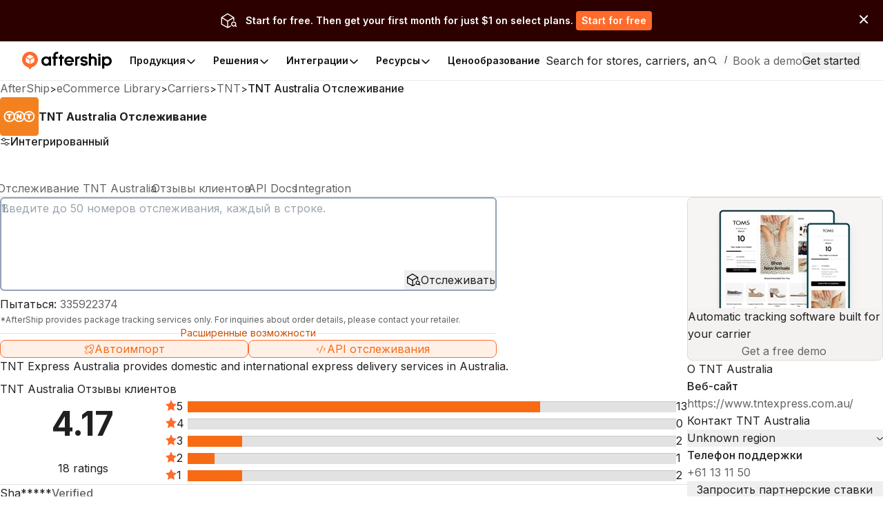

--- FILE ---
content_type: image/svg+xml
request_url: https://assets.aftership.com/couriers/svg/tnt.svg
body_size: 484
content:
<?xml version="1.0" encoding="utf-8"?><!--Generator: Adobe Illustrator 18.1.1, SVG Export Plug-In . SVG Version: 6.00 Build 0)--><svg xmlns="http://www.w3.org/2000/svg" xmlns:xlink="http://www.w3.org/1999/xlink" id="Vector" width="512px" height="512px" x="0px" y="0px" enable-background="new 0 0 512 512" version="1.1" viewBox="0 0 512 512" xml:space="preserve"><path fill="#F48120" d="M512,472c0,22.1-17.9,40-40,40H40c-22.1,0-40-17.9-40-40V40C0,17.9,17.9,0,40,0h432c22.1,0,40,17.9,40,40
	V472z"/><path fill="#FFFFFF" fill-rule="evenodd" d="M385.3,181.6h-0.2c-27.9,0-52.3,15.9-65,38.8
	c-12.5-22.9-36.9-38.8-65-38.8h-1.8c-27.4,0.7-51.2,16.3-63.4,38.8c-12.5-22.9-37.2-38.8-65.3-38.8c-40.8,0.2-74.1,33.3-74.1,74.1
	c0,41,33.3,74.1,74.1,74.3c28.1,0,52.8-15.9,65.3-39c12.2,22.7,36,38.3,63.4,39h1.8c28.1,0,52.6-15.9,65-39c12.7,23.1,37.2,39,65,39
	h0.2c40.8,0,74.1-33.3,74.1-74.3C459.4,215,426.1,181.6,385.3,181.6z M180.9,258c-1.4,29.9-26.1,54.2-56.4,54.2
	c-31-0.2-56.2-25.4-56.2-56.4c0-30.8,25.2-56,56.2-56.2c30.4,0,55.1,24.3,56.4,54.2c-0.2,0.7-0.2,1.4-0.2,2
	C180.7,256.7,180.7,257.3,180.9,258z M311.2,258c-1.1,29.9-26.1,54.2-56.2,54.2h-1.8c-29.5-1.1-53.3-24.7-54.4-54.2v-4.3
	c1.1-29.5,24.9-53,54.4-54.2h1.8c30.1,0,55.1,24.3,56.2,54.2V258z M385.3,312.2h-0.2c-30.1-0.2-54.8-24.2-56-54.2v-4.3
	c1.1-29.9,25.8-53.9,56-54.2h0.2c31.1,0,56.2,25.4,56.2,56.2C441.5,286.8,416.4,312.2,385.3,312.2z" clip-rule="evenodd"/><polygon fill="#FFFFFF" fill-rule="evenodd" points="351.3,240.1 372.9,240.1 372.9,290 396.4,290 396.4,240.1 
	418.9,240.1 418.9,221.8 351.3,221.8 351.3,240.1 " clip-rule="evenodd"/><polygon fill="#FFFFFF" fill-rule="evenodd" points="264.3,253.7 253.2,238.5 240.7,221.8 220.8,221.8 
	220.8,290 240.7,290 240.7,258.5 253.2,275 264.3,290 285.4,290 285.4,221.8 264.3,221.8 264.3,253.7 " clip-rule="evenodd"/><polygon fill="#FFFFFF" fill-rule="evenodd" points="90.7,240.1 112,240.1 112,290 135.6,290 135.6,240.1 
	158.3,240.1 158.3,221.8 90.7,221.8 90.7,240.1 " clip-rule="evenodd"/></svg>

--- FILE ---
content_type: application/javascript; charset=utf-8
request_url: https://websites.am-static.com/ecommerce/_next/static/chunks/app/layout-e8e4aa5d2e8e4c10.js
body_size: 3255
content:
(self.webpackChunk_N_E=self.webpackChunk_N_E||[]).push([[7177],{416:(e,t,n)=>{Promise.resolve().then(n.bind(n,78605)),Promise.resolve().then(n.t.bind(n,74547,23)),Promise.resolve().then(n.t.bind(n,68421,23)),Promise.resolve().then(n.t.bind(n,56367,23)),Promise.resolve().then(n.t.bind(n,36564,23)),Promise.resolve().then(n.t.bind(n,41403,23))},2147:(e,t,n)=>{"use strict";function r(e,t){if(null==e)return{};var n,r,o=function(e,t){if(null==e)return{};var n,r,o={},a=Object.keys(e);for(r=0;r<a.length;r++)n=a[r],t.indexOf(n)>=0||(o[n]=e[n]);return o}(e,t);if(Object.getOwnPropertySymbols){var a=Object.getOwnPropertySymbols(e);for(r=0;r<a.length;r++)n=a[r],!(t.indexOf(n)>=0)&&Object.prototype.propertyIsEnumerable.call(e,n)&&(o[n]=e[n])}return o}n.r(t),n.d(t,{_:()=>r})},11706:(e,t,n)=>{"use strict";n.d(t,{Cu:()=>o,KV:()=>r,fU:()=>a});let r=!0;["production","staging"].includes("production");let o=!1,a=!1},25891:(e,t,n)=>{"use strict";n.r(t);var r=n(25579),o={};for(let e in r)"default"!==e&&(o[e]=()=>r[e]);n.d(t,o)},36564:e=>{e.exports={style:{fontFamily:"'GeistMono', ui-monospace, SFMono-Regular, Roboto Mono, Menlo, Monaco, Liberation Mono, DejaVu Sans Mono, Courier New, monospace"},className:"_7X9vwn",variable:"V1mY0P"}},41403:e=>{e.exports={style:{fontFamily:"'Inter', 'Inter Fallback'",fontStyle:"normal"},className:"LZEhBt",variable:"_3Ys1N9"}},56367:(e,t,n)=>{"use strict";Object.defineProperty(t,"__esModule",{value:!0});let r=n(73097),o=n(66019),a=n(2147);Object.defineProperty(t,"__esModule",{value:!0}),!function(e,t){for(var n in t)Object.defineProperty(e,n,{enumerable:!0,get:t[n]})}(t,{default:function(){return y},handleClientScriptLoad:function(){return h},initScriptLoader:function(){return b}});let i=n(66114),l=n(52819),s=n(73302),u=i._(n(40931)),c=l._(n(86038)),d=n(73122),f=n(18990),p=n(72674),_=new Map,m=new Set,w=e=>{let{src:t,id:n,onLoad:r=()=>{},onReady:o=null,dangerouslySetInnerHTML:a,children:i="",strategy:l="afterInteractive",onError:s,stylesheets:c}=e,d=n||t;if(d&&m.has(d))return;if(_.has(t)){m.add(d),_.get(t).then(r,s);return}let p=()=>{o&&o(),m.add(d)},w=document.createElement("script"),h=new Promise((e,t)=>{w.addEventListener("load",function(t){e(),r&&r.call(this,t),p()}),w.addEventListener("error",function(e){t(e)})}).catch(function(e){s&&s(e)});a?(w.innerHTML=a.__html||"",p()):i?(w.textContent="string"==typeof i?i:Array.isArray(i)?i.join(""):"",p()):t&&(w.src=t,_.set(t,h)),(0,f.setAttributesFromProps)(w,e),"worker"===l&&w.setAttribute("type","text/partytown"),w.setAttribute("data-nscript",l),c&&(e=>{if(u.default.preinit)return e.forEach(e=>{u.default.preinit(e,{as:"style"})});{let t=document.head;e.forEach(e=>{let n=document.createElement("link");n.type="text/css",n.rel="stylesheet",n.href=e,t.appendChild(n)})}})(c),document.body.appendChild(w)};function h(e){let{strategy:t="afterInteractive"}=e;"lazyOnload"===t?window.addEventListener("load",()=>{(0,p.requestIdleCallback)(()=>w(e))}):w(e)}function b(e){e.forEach(h),[...document.querySelectorAll('[data-nscript="beforeInteractive"]'),...document.querySelectorAll('[data-nscript="beforePageRender"]')].forEach(e=>{let t=e.id||e.getAttribute("src");m.add(t)})}function g(e){let{id:t,src:n="",onLoad:i=()=>{},onReady:l=null,strategy:f="afterInteractive",onError:_,stylesheets:h}=e,b=a._(e,["id","src","onLoad","onReady","strategy","onError","stylesheets"]),{updateScripts:g,scripts:y,getIsSsr:v,appDir:O,nonce:I}=(0,c.useContext)(d.HeadManagerContext);I=b.nonce||I;let P=(0,c.useRef)(!1);(0,c.useEffect)(()=>{let e=t||n;P.current||(l&&e&&m.has(e)&&l(),P.current=!0)},[l,t,n]);let C=(0,c.useRef)(!1);if((0,c.useEffect)(()=>{if(!C.current){if("afterInteractive"===f)w(e);else"lazyOnload"===f&&("complete"===document.readyState?(0,p.requestIdleCallback)(()=>w(e)):window.addEventListener("load",()=>{(0,p.requestIdleCallback)(()=>w(e))}));C.current=!0}},[e,f]),("beforeInteractive"===f||"worker"===f)&&(g?(y[f]=(y[f]||[]).concat([o._(r._({id:t,src:n,onLoad:i,onReady:l,onError:_},b),{nonce:I})]),g(y)):v&&v()?m.add(t||n):v&&!v()&&w(o._(r._({},e),{nonce:I}))),O){if(h&&h.forEach(e=>{u.default.preinit(e,{as:"style"})}),"beforeInteractive"===f)if(!n)return b.dangerouslySetInnerHTML&&(b.children=b.dangerouslySetInnerHTML.__html,delete b.dangerouslySetInnerHTML),(0,s.jsx)("script",{nonce:I,dangerouslySetInnerHTML:{__html:"(self.__next_s=self.__next_s||[]).push("+JSON.stringify([0,o._(r._({},b),{id:t})])+")"}});else return u.default.preload(n,b.integrity?{as:"script",integrity:b.integrity,nonce:I,crossOrigin:b.crossOrigin}:{as:"script",nonce:I,crossOrigin:b.crossOrigin}),(0,s.jsx)("script",{nonce:I,dangerouslySetInnerHTML:{__html:"(self.__next_s=self.__next_s||[]).push("+JSON.stringify([n,o._(r._({},b),{id:t})])+")"}});"afterInteractive"===f&&n&&u.default.preload(n,b.integrity?{as:"script",integrity:b.integrity,nonce:I,crossOrigin:b.crossOrigin}:{as:"script",nonce:I,crossOrigin:b.crossOrigin})}return null}Object.defineProperty(g,"__nextScript",{value:!0});let y=g;("function"==typeof t.default||"object"==typeof t.default&&null!==t.default)&&void 0===t.default.__esModule&&(Object.defineProperty(t.default,"__esModule",{value:!0}),Object.assign(t.default,t),e.exports=t.default)},68421:()=>{},72674:(e,t)=>{"use strict";Object.defineProperty(t,"__esModule",{value:!0}),!function(e,t){for(var n in t)Object.defineProperty(e,n,{enumerable:!0,get:t[n]})}(t,{cancelIdleCallback:function(){return r},requestIdleCallback:function(){return n}});let n="undefined"!=typeof self&&self.requestIdleCallback&&self.requestIdleCallback.bind(window)||function(e){let t=Date.now();return self.setTimeout(function(){e({didTimeout:!1,timeRemaining:function(){return Math.max(0,50-(Date.now()-t))}})},1)},r="undefined"!=typeof self&&self.cancelIdleCallback&&self.cancelIdleCallback.bind(window)||function(e){return clearTimeout(e)};("function"==typeof t.default||"object"==typeof t.default&&null!==t.default)&&void 0===t.default.__esModule&&(Object.defineProperty(t.default,"__esModule",{value:!0}),Object.assign(t.default,t),e.exports=t.default)},74547:()=>{},78605:(e,t,n)=>{"use strict";let r,o;n.d(t,{default:()=>m,initGtmData:()=>_,Q:()=>f});var a=n(73097),i=n(73302),l=n(86038),s=n(25891),u=n(66019),c=n(94311),d=n(11706);let f=new Promise(e=>{r=e}),p=new Promise(e=>{o=e}),_=()=>{o({pushGtmEvent:function(){for(var e=arguments.length,t=Array(e),n=0;n<e;n++)t[n]=arguments[n];let r=window.dataLayer;null==r||r.push(...t)}})},m=e=>{let{featureFlags:t}=e,o=(0,s.usePathname)(),[_,m]=(0,l.useState)(!1);return((0,l.useEffect)(()=>{window.promiseLoadDatacat=f,window.promiseLoadGtm=p,window.pushWwwEvent={formSubmitSuccess(e,t,n){var r,o;let i=(0,a._)({form_id:e,response_code:201,response_message:"Created",form_identify_id:t},n);null==(r=window.promiseLoadDatacat)||r.then(e=>{e.datacat("event","submit",i)}),null==(o=window.promiseLoadGtm)||o.then(e=>{let{pushGtmEvent:t}=e;t((0,a._)({event:"submit"},i))})},formSubmitFailed(e,t,n){var r,o;let i=(0,a._)({form_id:e,response_code:422,response_message:t},n);null==(r=window.promiseLoadDatacat)||r.then(e=>{e.datacat("event","submit",i)}),null==(o=window.promiseLoadGtm)||o.then(e=>{let{pushGtmEvent:t}=e;t((0,a._)({event:"submit"},i))})},addConversion(e){var t;null==(t=window.promiseLoadDatacat)||t.then(t=>{t.datacat("event","conversion",{send_to:e})})}},(()=>{try{let e=function(){let e=new URLSearchParams(window.location.search),t=t=>e.get(t)||"";return["utm_source","utm_medium","utm_campaign","utm_content","utm_term"].reduce((e,n)=>t(n)?(0,u._)((0,a._)({},e),{[n]:t(n)}):e,{})}();e&&Object.keys(e).length>0&&(e.utm_created_at=String(Date.now()),localStorage.setItem(c.G8.utm,JSON.stringify(e)))}catch(e){if(!d.KV)throw e}})(),!function(e){if("function"==typeof window.requestIdleCallback)return window.requestIdleCallback(e);let t=Date.now();window.setTimeout(()=>{e({didTimeout:!1,timeRemaining:()=>Math.max(0,50-(Date.now()-t))})},1)}(async()=>{let{consentSDKTaskPush:e,initConsentSDK:o}=await n.e(8520).then(n.bind(n,88520));await o({hasAuth:!1,isProduction:!0,allowMultiLanguage:!1,autoBlock:!1}),n.e(1866).then(n.bind(n,41866)).then(e=>{let n=function(e){let t=(e=>{let t=document.cookie.match(RegExp("(^| )"+e+"=([^;]+)"));return t?t[2]:null})("www_ab_test_distinct_id");return t&&e?{distinctID:t,featureFlags:e}:null}(t);e.init((0,a._)({orgId:"",role:"",accountId:"",env:"production",productCode:"aftership",gtagId:"G-1TKVZPN4QH",disableGADefaultPageView:!1},n&&{posthogParams:{bootstrap:n}})),r(e)}),e({task:()=>{(e=>{var t;null==(t=window.promiseLoadDatacat)||t.then(()=>{var e,t;null==(e=(t=window).datacat)||e.call(t,"event","conversion",{send_to:"AW-947712838/563-CM-6p_YCEMbm88MD"})}),e(!0)})(m)}})})},[]),(0,l.useEffect)(()=>{var e;(e=>{var t;null==(t=window.promiseLoadDatacat)||t.then(t=>{t.gaPageEnter({title:document.title,enter_time:Date.now(),page_url:e}),t.capture("$pageview")})})(o),null==(e=window.promiseLoadGtm)||e.then(e=>{let{pushGtmEvent:t}=e;t({event:"page_view",page:o,title:document.title,product:location.hostname,content_group:[/^(\/[a-zA-Z]{2}(-[a-zA-Z]{2,4})?)?(\/?carriers.*)$/,/^(\/brands\/[^/]+\.[^/]+)$/].some(e=>e.test(o))?"toC":"toB"})})},[o]),_)?(0,i.jsx)(i.Fragment,{}):null}},94311:(e,t,n)=>{"use strict";n.d(t,{G8:()=>o,fW:()=>r});var r=function(e){return e.login_account="login_account",e.ph_feature_flags_v2="ph_feature_flags_v2",e.has_show_trustpilot_modal="has_show_trustpilot_modal",e}({}),o=function(e){return e.form_field_country="as-as-field-country",e.utm="utm",e.trustpilot_analysis_popup_count="trustpilot_analysis_popup_count",e.top_bar_banner_closed="top_bar_banner_closed",e.product_demo_push_popup="product_demo_push_popup",e.trustpilot_report_push_popup="trustpilot_report_push_popup",e.contact_profile="contact_profile",e}({})}},e=>{e.O(0,[1496,2962,9739,3006,7864,7358],()=>e(e.s=416)),_N_E=e.O()}]);

--- FILE ---
content_type: image/svg+xml
request_url: https://a.storyblok.com/f/79434/24x24/518e924379/tiktok-shop.svg
body_size: 1789
content:
<svg width="24" height="24" viewBox="0 0 24 24" fill="none" xmlns="http://www.w3.org/2000/svg">
<path d="M0 4C0 1.79086 1.79086 0 4 0H20C22.2091 0 24 1.79086 24 4V20C24 22.2091 22.2091 24 20 24H4C1.79086 24 0 22.2091 0 20V4Z" fill="black"/>
<path d="M11.5225 3C13.497 3.00008 15.0985 4.60069 15.0987 6.5752H15.5996C17.0102 6.5752 18.202 7.62342 18.3819 9.02246L19.3096 16.2393C19.6546 18.9223 17.5645 21.2986 14.8594 21.2988H8.37309C5.69315 21.2988 3.61078 18.9644 3.91508 16.3018L4.74223 9.06152C4.90408 7.64526 6.10291 6.57538 7.52836 6.5752H7.9473C7.94752 4.60077 9.54807 3.00021 11.5225 3ZM11.5225 4.89258C10.5486 4.89276 9.74757 5.62913 9.64262 6.5752H13.4034C13.2983 5.62905 12.4965 4.89265 11.5225 4.89258Z" fill="white"/>
<path d="M10.6411 13.0753V12.6887C10.5183 12.6703 10.3945 12.6607 10.2705 12.6599C9.68697 12.6593 9.11848 12.8547 8.64777 13.2175C8.17705 13.5803 7.82867 14.0917 7.65331 14.6772C7.47796 15.2628 7.48478 15.8919 7.67279 16.4731C7.8608 17.0542 8.22019 17.5571 8.69865 17.9086L8.66068 17.8654C8.21656 17.3366 7.97373 16.6538 7.97879 15.9481C7.97664 15.1986 8.25423 14.4782 8.75183 13.9418C9.24944 13.4055 9.92729 13.096 10.6395 13.0801L10.6411 13.0753Z" fill="#FF6B2B"/>
<path d="M15.0878 11.8662V11.4924C14.687 11.4927 14.2949 11.37 13.9594 11.1393C14.2516 11.503 14.6472 11.7585 15.0878 11.8678V11.8662ZM10.7064 17.2715C11.0322 17.2689 11.3446 17.1349 11.5791 16.8971C11.8137 16.6592 11.9525 16.3357 11.9669 15.9933V9.72204H13.0482V9.70766C13.025 9.57646 13.0133 9.44328 13.0133 9.30981H11.5234V15.5922C11.5162 15.8148 11.4553 16.0317 11.3466 16.2228C11.2379 16.4138 11.0848 16.5727 10.9017 16.6844C10.7187 16.7962 10.5116 16.8573 10.3 16.8619C10.0884 16.8664 9.87917 16.8144 9.69189 16.7107C9.80699 16.882 9.95911 17.0222 10.1357 17.1197C10.3124 17.2172 10.5085 17.2692 10.7079 17.2715H10.7064Z" fill="#25F4EE"/>
<path d="M10.269 14.2148C9.98699 14.2138 9.71289 14.3126 9.49079 14.4953C9.26868 14.678 9.11148 14.9341 9.0445 15.2223C8.97752 15.5104 9.00465 15.8139 9.12152 16.0838C9.23839 16.3538 9.43821 16.5745 9.68881 16.7105C9.53294 16.488 9.44981 16.2184 9.45189 15.942C9.4506 15.7353 9.49582 15.5312 9.58386 15.3463C9.67189 15.1615 9.80025 15.0012 9.95844 14.8786C10.1166 14.756 10.3001 14.6745 10.494 14.6407C10.6879 14.607 10.8866 14.622 11.0739 14.6845V13.0868C10.9516 13.0685 10.8283 13.0589 10.7048 13.058H10.6304V14.2739C10.5144 14.236 10.3934 14.2176 10.272 14.2196L10.269 14.2148ZM13.9563 11.1391C13.622 10.7465 13.4399 10.2362 13.4461 9.70911H13.036C13.0897 10.0003 13.1988 10.277 13.3567 10.5228C13.5146 10.7685 13.718 10.9782 13.9548 11.1391H13.9563Z" fill="#FE2C55"/>
<path d="M15.0877 11.8427H15.0801V13.0506C14.3329 13.0566 13.604 12.8077 13.0025 12.3412V15.5527C13.0025 16.3154 12.7145 17.0469 12.2019 17.5863C11.6892 18.1256 10.9939 18.4286 10.2689 18.4286C9.70668 18.4376 9.15628 18.2586 8.69702 17.9173C8.94883 18.2135 9.25841 18.4491 9.60464 18.6079C9.95086 18.7667 10.3256 18.8451 10.7032 18.8377C11.4304 18.8368 12.1276 18.5325 12.6418 17.9916C13.1559 17.4506 13.4452 16.7171 13.446 15.9521V12.7566C14.0473 13.2189 14.7743 13.4649 15.519 13.458V11.8906C15.373 11.8904 15.2275 11.8744 15.0846 11.8427H15.0877Z" fill="#FE2C55"/>
<path d="M13.0146 15.552V12.3565C13.6158 12.819 14.3429 13.065 15.0876 13.0579V11.8404C14.6477 11.7445 14.2506 11.4972 13.9592 11.1374C13.7199 10.9803 13.515 10.7717 13.3579 10.5252C13.2008 10.2787 13.0952 9.99997 13.048 9.7074H11.9561V15.9898C11.9439 16.3302 11.807 16.6524 11.574 16.8889C11.3409 17.1254 11.03 17.2578 10.7062 17.2584C10.5065 17.2642 10.3087 17.2169 10.1311 17.1208C9.95353 17.0247 9.80185 16.883 9.69018 16.7088C9.4436 16.5714 9.24769 16.3513 9.1335 16.0834C9.01932 15.8156 8.99339 15.5152 9.05984 15.2301C9.12628 14.945 9.2813 14.6914 9.5003 14.5094C9.71931 14.3275 9.98977 14.2277 10.2688 14.2259C10.3945 14.2261 10.5195 14.2466 10.6394 14.2866V13.0579C10.1095 13.0673 9.59356 13.2385 9.15447 13.5508C8.71538 13.863 8.37203 14.3028 8.16621 14.8166C7.9604 15.3304 7.90099 15.8961 7.99522 16.4448C8.08944 16.9935 8.33325 17.5016 8.69695 17.9071C9.15545 18.2511 9.70571 18.4334 10.2688 18.428C10.996 18.4271 11.6931 18.1229 12.2073 17.5819C12.7215 17.0409 13.0108 16.3075 13.0116 15.5424L13.0146 15.552Z" fill="black"/>
</svg>


--- FILE ---
content_type: application/javascript; charset=utf-8
request_url: https://websites.am-static.com/ecommerce/_next/static/chunks/7394-28bab940a444aeb4.js
body_size: 10263
content:
"use strict";(self.webpackChunk_N_E=self.webpackChunk_N_E||[]).push([[7394],{77394:(e,t,n)=>{function s(e,t,n){if(!t.has(e))throw TypeError("attempted to get private field on non-instance");return n}function r(e,t){if(t.has(e))throw TypeError("Cannot initialize the same private elements twice on an object");t.add(e)}n.d(t,{xI:()=>em});var i=n(73097),l=n(66019);function o(){return{async:!1,breaks:!1,extensions:null,gfm:!0,hooks:null,pedantic:!1,renderer:null,silent:!1,tokenizer:null,walkTokens:null}}let a=o(),c=/[&<>"']/,h=RegExp(c.source,"g"),p=/[<>"']|&(?!(#\d{1,7}|#[Xx][a-fA-F0-9]{1,6}|\w+);)/,u=RegExp(p.source,"g"),k={"&":"&amp;","<":"&lt;",">":"&gt;",'"':"&quot;","'":"&#39;"},g=e=>k[e];function f(e,t){if(t){if(c.test(e))return e.replace(h,g)}else if(p.test(e))return e.replace(u,g);return e}let d=/&(#(?:\d+)|(?:#x[0-9A-Fa-f]+)|(?:\w+));?/ig,x=/(^|[^\[])\^/g;function b(e,t){let n="string"==typeof e?e:e.source;t=t||"";let s={replace:(e,t)=>{let r="string"==typeof t?t:t.source;return r=r.replace(x,"$1"),n=n.replace(e,r),s},getRegex:()=>new RegExp(n,t)};return s}function m(e){try{e=encodeURI(e).replace(/%25/g,"%")}catch(e){return null}return e}let w={exec:()=>null};function y(e,t){let n=e.replace(/\|/g,(e,t,n)=>{let s=!1,r=t;for(;--r>=0&&"\\"===n[r];)s=!s;return s?"|":" |"}).split(/ \|/),s=0;if(n[0].trim()||n.shift(),n.length>0&&!n[n.length-1].trim()&&n.pop(),t)if(n.length>t)n.splice(t);else for(;n.length<t;)n.push("");for(;s<n.length;s++)n[s]=n[s].trim().replace(/\\\|/g,"|");return n}function $(e,t,n){let s=e.length;if(0===s)return"";let r=0;for(;r<s;){let i=e.charAt(s-r-1);if(i!==t||n)if(i!==t&&n)r++;else break;else r++}return e.slice(0,s-r)}function z(e,t,n,s){let r=t.href,i=t.title?f(t.title):null,l=e[1].replace(/\\([\[\]])/g,"$1");if("!"!==e[0].charAt(0)){s.state.inLink=!0;let e={type:"link",raw:n,href:r,title:i,text:l,tokens:s.inlineTokens(l)};return s.state.inLink=!1,e}return{type:"image",raw:n,href:r,title:i,text:f(l)}}class _{space(e){let t=this.rules.block.newline.exec(e);if(t&&t[0].length>0)return{type:"space",raw:t[0]}}code(e){let t=this.rules.block.code.exec(e);if(t){let e=t[0].replace(/^ {1,4}/gm,"");return{type:"code",raw:t[0],codeBlockStyle:"indented",text:this.options.pedantic?e:$(e,"\n")}}}fences(e){let t=this.rules.block.fences.exec(e);if(t){let e=t[0],n=function(e,t){let n=e.match(/^(\s+)(?:```)/);if(null===n)return t;let s=n[1];return t.split("\n").map(e=>{let t=e.match(/^\s+/);if(null===t)return e;let[n]=t;return n.length>=s.length?e.slice(s.length):e}).join("\n")}(e,t[3]||"");return{type:"code",raw:e,lang:t[2]?t[2].trim().replace(this.rules.inline.anyPunctuation,"$1"):t[2],text:n}}}heading(e){let t=this.rules.block.heading.exec(e);if(t){let e=t[2].trim();if(/#$/.test(e)){let t=$(e,"#");this.options.pedantic?e=t.trim():(!t||/ $/.test(t))&&(e=t.trim())}return{type:"heading",raw:t[0],depth:t[1].length,text:e,tokens:this.lexer.inline(e)}}}hr(e){let t=this.rules.block.hr.exec(e);if(t)return{type:"hr",raw:t[0]}}blockquote(e){let t=this.rules.block.blockquote.exec(e);if(t){let e=t[0].replace(/\n {0,3}((?:=+|-+) *)(?=\n|$)/g,"\n    $1");e=$(e.replace(/^ *>[ \t]?/gm,""),"\n");let n=this.lexer.state.top;this.lexer.state.top=!0;let s=this.lexer.blockTokens(e);return this.lexer.state.top=n,{type:"blockquote",raw:t[0],tokens:s,text:e}}}list(e){let t=this.rules.block.list.exec(e);if(t){let n=t[1].trim(),s=n.length>1,r={type:"list",raw:"",ordered:s,start:s?+n.slice(0,-1):"",loose:!1,items:[]};n=s?"\\d{1,9}\\".concat(n.slice(-1)):"\\".concat(n),this.options.pedantic&&(n=s?n:"[*+-]");let i=new RegExp("^( {0,3}".concat(n,")((?:[	 ][^\\n]*)?(?:\\n|$))")),l="",o="",a=!1;for(;e;){let n,s=!1;if(!(t=i.exec(e))||this.rules.block.hr.test(e))break;l=t[0],e=e.substring(l.length);let c=t[2].split("\n",1)[0].replace(/^\t+/,e=>" ".repeat(3*e.length)),h=e.split("\n",1)[0],p=0;this.options.pedantic?(p=2,o=c.trimStart()):(p=(p=t[2].search(/[^ ]/))>4?1:p,o=c.slice(p),p+=t[1].length);let u=!1;if(!c&&/^ *$/.test(h)&&(l+=h+"\n",e=e.substring(h.length+1),s=!0),!s){let t=new RegExp("^ {0,".concat(Math.min(3,p-1),"}(?:[*+-]|\\d{1,9}[.)])((?:[ 	][^\\n]*)?(?:\\n|$))")),n=new RegExp("^ {0,".concat(Math.min(3,p-1),"}((?:- *){3,}|(?:_ *){3,}|(?:\\* *){3,})(?:\\n+|$)")),s=new RegExp("^ {0,".concat(Math.min(3,p-1),"}(?:```|~~~)")),r=new RegExp("^ {0,".concat(Math.min(3,p-1),"}#"));for(;e;){let i=e.split("\n",1)[0];if(h=i,this.options.pedantic&&(h=h.replace(/^ {1,4}(?=( {4})*[^ ])/g,"  ")),s.test(h)||r.test(h)||t.test(h)||n.test(e))break;if(h.search(/[^ ]/)>=p||!h.trim())o+="\n"+h.slice(p);else{if(u||c.search(/[^ ]/)>=4||s.test(c)||r.test(c)||n.test(c))break;o+="\n"+h}u||h.trim()||(u=!0),l+=i+"\n",e=e.substring(i.length+1),c=h.slice(p)}}!r.loose&&(a?r.loose=!0:/\n *\n *$/.test(l)&&(a=!0));let k=null;this.options.gfm&&(k=/^\[[ xX]\] /.exec(o))&&(n="[ ] "!==k[0],o=o.replace(/^\[[ xX]\] +/,"")),r.items.push({type:"list_item",raw:l,task:!!k,checked:n,loose:!1,text:o,tokens:[]}),r.raw+=l}r.items[r.items.length-1].raw=l.trimEnd(),r.items[r.items.length-1].text=o.trimEnd(),r.raw=r.raw.trimEnd();for(let e=0;e<r.items.length;e++)if(this.lexer.state.top=!1,r.items[e].tokens=this.lexer.blockTokens(r.items[e].text,[]),!r.loose){let t=r.items[e].tokens.filter(e=>"space"===e.type);r.loose=t.length>0&&t.some(e=>/\n.*\n/.test(e.raw))}if(r.loose)for(let e=0;e<r.items.length;e++)r.items[e].loose=!0;return r}}html(e){let t=this.rules.block.html.exec(e);if(t)return{type:"html",block:!0,raw:t[0],pre:"pre"===t[1]||"script"===t[1]||"style"===t[1],text:t[0]}}def(e){let t=this.rules.block.def.exec(e);if(t){let e=t[1].toLowerCase().replace(/\s+/g," "),n=t[2]?t[2].replace(/^<(.*)>$/,"$1").replace(this.rules.inline.anyPunctuation,"$1"):"",s=t[3]?t[3].substring(1,t[3].length-1).replace(this.rules.inline.anyPunctuation,"$1"):t[3];return{type:"def",tag:e,raw:t[0],href:n,title:s}}}table(e){let t=this.rules.block.table.exec(e);if(!t||!/[:|]/.test(t[2]))return;let n=y(t[1]),s=t[2].replace(/^\||\| *$/g,"").split("|"),r=t[3]&&t[3].trim()?t[3].replace(/\n[ \t]*$/,"").split("\n"):[],i={type:"table",raw:t[0],header:[],align:[],rows:[]};if(n.length===s.length){for(let e of s)/^ *-+: *$/.test(e)?i.align.push("right"):/^ *:-+: *$/.test(e)?i.align.push("center"):/^ *:-+ *$/.test(e)?i.align.push("left"):i.align.push(null);for(let e of n)i.header.push({text:e,tokens:this.lexer.inline(e)});for(let e of r)i.rows.push(y(e,i.header.length).map(e=>({text:e,tokens:this.lexer.inline(e)})));return i}}lheading(e){let t=this.rules.block.lheading.exec(e);if(t)return{type:"heading",raw:t[0],depth:"="===t[2].charAt(0)?1:2,text:t[1],tokens:this.lexer.inline(t[1])}}paragraph(e){let t=this.rules.block.paragraph.exec(e);if(t){let e="\n"===t[1].charAt(t[1].length-1)?t[1].slice(0,-1):t[1];return{type:"paragraph",raw:t[0],text:e,tokens:this.lexer.inline(e)}}}text(e){let t=this.rules.block.text.exec(e);if(t)return{type:"text",raw:t[0],text:t[0],tokens:this.lexer.inline(t[0])}}escape(e){let t=this.rules.inline.escape.exec(e);if(t)return{type:"escape",raw:t[0],text:f(t[1])}}tag(e){let t=this.rules.inline.tag.exec(e);if(t)return!this.lexer.state.inLink&&/^<a /i.test(t[0])?this.lexer.state.inLink=!0:this.lexer.state.inLink&&/^<\/a>/i.test(t[0])&&(this.lexer.state.inLink=!1),!this.lexer.state.inRawBlock&&/^<(pre|code|kbd|script)(\s|>)/i.test(t[0])?this.lexer.state.inRawBlock=!0:this.lexer.state.inRawBlock&&/^<\/(pre|code|kbd|script)(\s|>)/i.test(t[0])&&(this.lexer.state.inRawBlock=!1),{type:"html",raw:t[0],inLink:this.lexer.state.inLink,inRawBlock:this.lexer.state.inRawBlock,block:!1,text:t[0]}}link(e){let t=this.rules.inline.link.exec(e);if(t){let e=t[2].trim();if(!this.options.pedantic&&/^</.test(e)){if(!/>$/.test(e))return;let t=$(e.slice(0,-1),"\\");if((e.length-t.length)%2==0)return}else{let e=function(e,t){if(-1===e.indexOf(")"))return -1;let n=0;for(let s=0;s<e.length;s++)if("\\"===e[s])s++;else if("("===e[s])n++;else if(e[s]===t[1]&&--n<0)return s;return -1}(t[2],"()");if(e>-1){let n=(0===t[0].indexOf("!")?5:4)+t[1].length+e;t[2]=t[2].substring(0,e),t[0]=t[0].substring(0,n).trim(),t[3]=""}}let n=t[2],s="";if(this.options.pedantic){let e=/^([^'"]*[^\s])\s+(['"])(.*)\2/.exec(n);e&&(n=e[1],s=e[3])}else s=t[3]?t[3].slice(1,-1):"";return n=n.trim(),/^</.test(n)&&(n=this.options.pedantic&&!/>$/.test(e)?n.slice(1):n.slice(1,-1)),z(t,{href:n?n.replace(this.rules.inline.anyPunctuation,"$1"):n,title:s?s.replace(this.rules.inline.anyPunctuation,"$1"):s},t[0],this.lexer)}}reflink(e,t){let n;if((n=this.rules.inline.reflink.exec(e))||(n=this.rules.inline.nolink.exec(e))){let e=t[(n[2]||n[1]).replace(/\s+/g," ").toLowerCase()];if(!e){let e=n[0].charAt(0);return{type:"text",raw:e,text:e}}return z(n,e,n[0],this.lexer)}}emStrong(e,t){let n=arguments.length>2&&void 0!==arguments[2]?arguments[2]:"",s=this.rules.inline.emStrongLDelim.exec(e);if(!(!s||s[3]&&n.match(RegExp("[\\p{L}\\p{N}]","u")))&&(!(s[1]||s[2])||!n||this.rules.inline.punctuation.exec(n))){let n=[...s[0]].length-1,r,i,l=n,o=0,a="*"===s[0][0]?this.rules.inline.emStrongRDelimAst:this.rules.inline.emStrongRDelimUnd;for(a.lastIndex=0,t=t.slice(-1*e.length+n);null!=(s=a.exec(t));){if(!(r=s[1]||s[2]||s[3]||s[4]||s[5]||s[6]))continue;if(i=[...r].length,s[3]||s[4]){l+=i;continue}if((s[5]||s[6])&&n%3&&!((n+i)%3)){o+=i;continue}if((l-=i)>0)continue;i=Math.min(i,i+l+o);let t=[...s[0]][0].length,a=e.slice(0,n+s.index+t+i);if(Math.min(n,i)%2){let e=a.slice(1,-1);return{type:"em",raw:a,text:e,tokens:this.lexer.inlineTokens(e)}}let c=a.slice(2,-2);return{type:"strong",raw:a,text:c,tokens:this.lexer.inlineTokens(c)}}}}codespan(e){let t=this.rules.inline.code.exec(e);if(t){let e=t[2].replace(/\n/g," "),n=/[^ ]/.test(e),s=/^ /.test(e)&&/ $/.test(e);return n&&s&&(e=e.substring(1,e.length-1)),e=f(e,!0),{type:"codespan",raw:t[0],text:e}}}br(e){let t=this.rules.inline.br.exec(e);if(t)return{type:"br",raw:t[0]}}del(e){let t=this.rules.inline.del.exec(e);if(t)return{type:"del",raw:t[0],text:t[2],tokens:this.lexer.inlineTokens(t[2])}}autolink(e){let t=this.rules.inline.autolink.exec(e);if(t){let e,n;return n="@"===t[2]?"mailto:"+(e=f(t[1])):e=f(t[1]),{type:"link",raw:t[0],text:e,href:n,tokens:[{type:"text",raw:e,text:e}]}}}url(e){let t;if(t=this.rules.inline.url.exec(e)){let e,r;if("@"===t[2])r="mailto:"+(e=f(t[0]));else{let i;do{var n,s;i=t[0],t[0]=null!=(s=null==(n=this.rules.inline._backpedal.exec(t[0]))?void 0:n[0])?s:""}while(i!==t[0]);e=f(t[0]),r="www."===t[1]?"http://"+t[0]:t[0]}return{type:"link",raw:t[0],text:e,href:r,tokens:[{type:"text",raw:e,text:e}]}}}inlineText(e){let t=this.rules.inline.text.exec(e);if(t){let e;return e=this.lexer.state.inRawBlock?t[0]:f(t[0]),{type:"text",raw:t[0],text:e}}}constructor(e){this.options=e||a}}let T=/^ {0,3}((?:-[\t ]*){3,}|(?:_[ \t]*){3,}|(?:\*[ \t]*){3,})(?:\n+|$)/,R=/(?:[*+-]|\d{1,9}[.)])/,A=b(/^(?!bull |blockCode|fences|blockquote|heading|html)((?:.|\n(?!\s*?\n|bull |blockCode|fences|blockquote|heading|html))+?)\n {0,3}(=+|-+) *(?:\n+|$)/).replace(/bull/g,R).replace(/blockCode/g,/ {4}/).replace(/fences/g,/ {0,3}(?:`{3,}|~{3,})/).replace(/blockquote/g,/ {0,3}>/).replace(/heading/g,/ {0,3}#{1,6}/).replace(/html/g,/ {0,3}<[^\n>]+>\n/).getRegex(),S=/^([^\n]+(?:\n(?!hr|heading|lheading|blockquote|fences|list|html|table| +\n)[^\n]+)*)/,I=/(?!\s*\])(?:\\.|[^\[\]\\])+/,v=b(/^ {0,3}\[(label)\]: *(?:\n *)?([^<\s][^\s]*|<.*?>)(?:(?: +(?:\n *)?| *\n *)(title))? *(?:\n+|$)/).replace("label",I).replace("title",/(?:"(?:\\"?|[^"\\])*"|'[^'\n]*(?:\n[^'\n]+)*\n?'|\([^()]*\))/).getRegex(),E=b(/^( {0,3}bull)([ \t][^\n]+?)?(?:\n|$)/).replace(/bull/g,R).getRegex(),q="address|article|aside|base|basefont|blockquote|body|caption|center|col|colgroup|dd|details|dialog|dir|div|dl|dt|fieldset|figcaption|figure|footer|form|frame|frameset|h[1-6]|head|header|hr|html|iframe|legend|li|link|main|menu|menuitem|meta|nav|noframes|ol|optgroup|option|p|param|search|section|summary|table|tbody|td|tfoot|th|thead|title|tr|track|ul",Z=/<!--(?:-?>|[\s\S]*?(?:-->|$))/,C=b("^ {0,3}(?:<(script|pre|style|textarea)[\\s>][\\s\\S]*?(?:</\\1>[^\\n]*\\n+|$)|comment[^\\n]*(\\n+|$)|<\\?[\\s\\S]*?(?:\\?>\\n*|$)|<![A-Z][\\s\\S]*?(?:>\\n*|$)|<!\\[CDATA\\[[\\s\\S]*?(?:\\]\\]>\\n*|$)|</?(tag)(?: +|\\n|/?>)[\\s\\S]*?(?:(?:\\n *)+\\n|$)|<(?!script|pre|style|textarea)([a-z][\\w-]*)(?:attribute)*? */?>(?=[ \\t]*(?:\\n|$))[\\s\\S]*?(?:(?:\\n *)+\\n|$)|</(?!script|pre|style|textarea)[a-z][\\w-]*\\s*>(?=[ \\t]*(?:\\n|$))[\\s\\S]*?(?:(?:\\n *)+\\n|$))","i").replace("comment",Z).replace("tag",q).replace("attribute",/ +[a-zA-Z:_][\w.:-]*(?: *= *"[^"\n]*"| *= *'[^'\n]*'| *= *[^\s"'=<>`]+)?/).getRegex(),L=b(S).replace("hr",T).replace("heading"," {0,3}#{1,6}(?:\\s|$)").replace("|lheading","").replace("|table","").replace("blockquote"," {0,3}>").replace("fences"," {0,3}(?:`{3,}(?=[^`\\n]*\\n)|~{3,})[^\\n]*\\n").replace("list"," {0,3}(?:[*+-]|1[.)]) ").replace("html","</?(?:tag)(?: +|\\n|/?>)|<(?:script|pre|style|textarea|!--)").replace("tag",q).getRegex(),P={blockquote:b(/^( {0,3}> ?(paragraph|[^\n]*)(?:\n|$))+/).replace("paragraph",L).getRegex(),code:/^( {4}[^\n]+(?:\n(?: *(?:\n|$))*)?)+/,def:v,fences:/^ {0,3}(`{3,}(?=[^`\n]*(?:\n|$))|~{3,})([^\n]*)(?:\n|$)(?:|([\s\S]*?)(?:\n|$))(?: {0,3}\1[~`]* *(?=\n|$)|$)/,heading:/^ {0,3}(#{1,6})(?=\s|$)(.*)(?:\n+|$)/,hr:T,html:C,lheading:A,list:E,newline:/^(?: *(?:\n|$))+/,paragraph:L,table:w,text:/^[^\n]+/},Q=b("^ *([^\\n ].*)\\n {0,3}((?:\\| *)?:?-+:? *(?:\\| *:?-+:? *)*(?:\\| *)?)(?:\\n((?:(?! *\\n|hr|heading|blockquote|code|fences|list|html).*(?:\\n|$))*)\\n*|$)").replace("hr",T).replace("heading"," {0,3}#{1,6}(?:\\s|$)").replace("blockquote"," {0,3}>").replace("code"," {4}[^\\n]").replace("fences"," {0,3}(?:`{3,}(?=[^`\\n]*\\n)|~{3,})[^\\n]*\\n").replace("list"," {0,3}(?:[*+-]|1[.)]) ").replace("html","</?(?:tag)(?: +|\\n|/?>)|<(?:script|pre|style|textarea|!--)").replace("tag",q).getRegex(),B=(0,l._)((0,i._)({},P),{table:Q,paragraph:b(S).replace("hr",T).replace("heading"," {0,3}#{1,6}(?:\\s|$)").replace("|lheading","").replace("table",Q).replace("blockquote"," {0,3}>").replace("fences"," {0,3}(?:`{3,}(?=[^`\\n]*\\n)|~{3,})[^\\n]*\\n").replace("list"," {0,3}(?:[*+-]|1[.)]) ").replace("html","</?(?:tag)(?: +|\\n|/?>)|<(?:script|pre|style|textarea|!--)").replace("tag",q).getRegex()}),O=(0,l._)((0,i._)({},P),{html:b("^ *(?:comment *(?:\\n|\\s*$)|<(tag)[\\s\\S]+?</\\1> *(?:\\n{2,}|\\s*$)|<tag(?:\"[^\"]*\"|'[^']*'|\\s[^'\"/>\\s]*)*?/?> *(?:\\n{2,}|\\s*$))").replace("comment",Z).replace(/tag/g,"(?!(?:a|em|strong|small|s|cite|q|dfn|abbr|data|time|code|var|samp|kbd|sub|sup|i|b|u|mark|ruby|rt|rp|bdi|bdo|span|br|wbr|ins|del|img)\\b)\\w+(?!:|[^\\w\\s@]*@)\\b").getRegex(),def:/^ *\[([^\]]+)\]: *<?([^\s>]+)>?(?: +(["(][^\n]+[")]))? *(?:\n+|$)/,heading:/^(#{1,6})(.*)(?:\n+|$)/,fences:w,lheading:/^(.+?)\n {0,3}(=+|-+) *(?:\n+|$)/,paragraph:b(S).replace("hr",T).replace("heading"," *#{1,6} *[^\n]").replace("lheading",A).replace("|table","").replace("blockquote"," {0,3}>").replace("|fences","").replace("|list","").replace("|html","").replace("|tag","").getRegex()}),M=/^\\([!"#$%&'()*+,\-./:;<=>?@\[\]\\^_`{|}~])/,j=/^( {2,}|\\)\n(?!\s*$)/,D="\\p{P}\\p{S}",H=b(/^((?![*_])[\spunctuation])/,"u").replace(/punctuation/g,D).getRegex(),N=b(/^(?:\*+(?:((?!\*)[punct])|[^\s*]))|^_+(?:((?!_)[punct])|([^\s_]))/,"u").replace(/punct/g,D).getRegex(),X=b("^[^_*]*?__[^_*]*?\\*[^_*]*?(?=__)|[^*]+(?=[^*])|(?!\\*)[punct](\\*+)(?=[\\s]|$)|[^punct\\s](\\*+)(?!\\*)(?=[punct\\s]|$)|(?!\\*)[punct\\s](\\*+)(?=[^punct\\s])|[\\s](\\*+)(?!\\*)(?=[punct])|(?!\\*)[punct](\\*+)(?!\\*)(?=[punct])|[^punct\\s](\\*+)(?=[^punct\\s])","gu").replace(/punct/g,D).getRegex(),F=b("^[^_*]*?\\*\\*[^_*]*?_[^_*]*?(?=\\*\\*)|[^_]+(?=[^_])|(?!_)[punct](_+)(?=[\\s]|$)|[^punct\\s](_+)(?!_)(?=[punct\\s]|$)|(?!_)[punct\\s](_+)(?=[^punct\\s])|[\\s](_+)(?!_)(?=[punct])|(?!_)[punct](_+)(?!_)(?=[punct])","gu").replace(/punct/g,D).getRegex(),U=b(/\\([punct])/,"gu").replace(/punct/g,D).getRegex(),W=b(/^<(scheme:[^\s\x00-\x1f<>]*|email)>/).replace("scheme",/[a-zA-Z][a-zA-Z0-9+.-]{1,31}/).replace("email",/[a-zA-Z0-9.!#$%&'*+/=?^_`{|}~-]+(@)[a-zA-Z0-9](?:[a-zA-Z0-9-]{0,61}[a-zA-Z0-9])?(?:\.[a-zA-Z0-9](?:[a-zA-Z0-9-]{0,61}[a-zA-Z0-9])?)+(?![-_])/).getRegex(),G=b(Z).replace("(?:--\x3e|$)","--\x3e").getRegex(),J=b("^comment|^</[a-zA-Z][\\w:-]*\\s*>|^<[a-zA-Z][\\w-]*(?:attribute)*?\\s*/?>|^<\\?[\\s\\S]*?\\?>|^<![a-zA-Z]+\\s[\\s\\S]*?>|^<!\\[CDATA\\[[\\s\\S]*?\\]\\]>").replace("comment",G).replace("attribute",/\s+[a-zA-Z:_][\w.:-]*(?:\s*=\s*"[^"]*"|\s*=\s*'[^']*'|\s*=\s*[^\s"'=<>`]+)?/).getRegex(),K=/(?:\[(?:\\.|[^\[\]\\])*\]|\\.|`[^`]*`|[^\[\]\\`])*?/,V=b(/^!?\[(label)\]\(\s*(href)(?:\s+(title))?\s*\)/).replace("label",K).replace("href",/<(?:\\.|[^\n<>\\])+>|[^\s\x00-\x1f]*/).replace("title",/"(?:\\"?|[^"\\])*"|'(?:\\'?|[^'\\])*'|\((?:\\\)?|[^)\\])*\)/).getRegex(),Y=b(/^!?\[(label)\]\[(ref)\]/).replace("label",K).replace("ref",I).getRegex(),ee=b(/^!?\[(ref)\](?:\[\])?/).replace("ref",I).getRegex(),et=b("reflink|nolink(?!\\()","g").replace("reflink",Y).replace("nolink",ee).getRegex(),en={_backpedal:w,anyPunctuation:U,autolink:W,blockSkip:/\[[^[\]]*?\]\([^\(\)]*?\)|`[^`]*?`|<[^<>]*?>/g,br:j,code:/^(`+)([^`]|[^`][\s\S]*?[^`])\1(?!`)/,del:w,emStrongLDelim:N,emStrongRDelimAst:X,emStrongRDelimUnd:F,escape:M,link:V,nolink:ee,punctuation:H,reflink:Y,reflinkSearch:et,tag:J,text:/^(`+|[^`])(?:(?= {2,}\n)|[\s\S]*?(?:(?=[\\<!\[`*_]|\b_|$)|[^ ](?= {2,}\n)))/,url:w},es=(0,l._)((0,i._)({},en),{link:b(/^!?\[(label)\]\((.*?)\)/).replace("label",K).getRegex(),reflink:b(/^!?\[(label)\]\s*\[([^\]]*)\]/).replace("label",K).getRegex()}),er=(0,l._)((0,i._)({},en),{escape:b(M).replace("])","~|])").getRegex(),url:b(/^((?:ftp|https?):\/\/|www\.)(?:[a-zA-Z0-9\-]+\.?)+[^\s<]*|^email/,"i").replace("email",/[A-Za-z0-9._+-]+(@)[a-zA-Z0-9-_]+(?:\.[a-zA-Z0-9-_]*[a-zA-Z0-9])+(?![-_])/).getRegex(),_backpedal:/(?:[^?!.,:;*_'"~()&]+|\([^)]*\)|&(?![a-zA-Z0-9]+;$)|[?!.,:;*_'"~)]+(?!$))+/,del:/^(~~?)(?=[^\s~])([\s\S]*?[^\s~])\1(?=[^~]|$)/,text:/^([`~]+|[^`~])(?:(?= {2,}\n)|(?=[a-zA-Z0-9.!#$%&'*+\/=?_`{\|}~-]+@)|[\s\S]*?(?:(?=[\\<!\[`*~_]|\b_|https?:\/\/|ftp:\/\/|www\.|$)|[^ ](?= {2,}\n)|[^a-zA-Z0-9.!#$%&'*+\/=?_`{\|}~-](?=[a-zA-Z0-9.!#$%&'*+\/=?_`{\|}~-]+@)))/}),ei=(0,l._)((0,i._)({},er),{br:b(j).replace("{2,}","*").getRegex(),text:b(er.text).replace("\\b_","\\b_| {2,}\\n").replace(/\{2,\}/g,"*").getRegex()}),el={normal:P,gfm:B,pedantic:O},eo={normal:en,gfm:er,breaks:ei,pedantic:es};class ea{static get rules(){return{block:el,inline:eo}}static lex(e,t){return new ea(t).lex(e)}static lexInline(e,t){return new ea(t).inlineTokens(e)}lex(e){e=e.replace(/\r\n|\r/g,"\n"),this.blockTokens(e,this.tokens);for(let e=0;e<this.inlineQueue.length;e++){let t=this.inlineQueue[e];this.inlineTokens(t.src,t.tokens)}return this.inlineQueue=[],this.tokens}blockTokens(e){let t,n,s,r,i=arguments.length>1&&void 0!==arguments[1]?arguments[1]:[];for(e=this.options.pedantic?e.replace(/\t/g,"    ").replace(/^ +$/gm,""):e.replace(/^( *)(\t+)/gm,(e,t,n)=>t+"    ".repeat(n.length));e;)if(!(this.options.extensions&&this.options.extensions.block&&this.options.extensions.block.some(n=>!!(t=n.call({lexer:this},e,i))&&(e=e.substring(t.raw.length),i.push(t),!0)))){if(t=this.tokenizer.space(e)){e=e.substring(t.raw.length),1===t.raw.length&&i.length>0?i[i.length-1].raw+="\n":i.push(t);continue}if(t=this.tokenizer.code(e)){e=e.substring(t.raw.length),(n=i[i.length-1])&&("paragraph"===n.type||"text"===n.type)?(n.raw+="\n"+t.raw,n.text+="\n"+t.text,this.inlineQueue[this.inlineQueue.length-1].src=n.text):i.push(t);continue}if((t=this.tokenizer.fences(e))||(t=this.tokenizer.heading(e))||(t=this.tokenizer.hr(e))||(t=this.tokenizer.blockquote(e))||(t=this.tokenizer.list(e))||(t=this.tokenizer.html(e))){e=e.substring(t.raw.length),i.push(t);continue}if(t=this.tokenizer.def(e)){e=e.substring(t.raw.length),(n=i[i.length-1])&&("paragraph"===n.type||"text"===n.type)?(n.raw+="\n"+t.raw,n.text+="\n"+t.raw,this.inlineQueue[this.inlineQueue.length-1].src=n.text):this.tokens.links[t.tag]||(this.tokens.links[t.tag]={href:t.href,title:t.title});continue}if((t=this.tokenizer.table(e))||(t=this.tokenizer.lheading(e))){e=e.substring(t.raw.length),i.push(t);continue}if(s=e,this.options.extensions&&this.options.extensions.startBlock){let t,n=1/0,r=e.slice(1);this.options.extensions.startBlock.forEach(e=>{"number"==typeof(t=e.call({lexer:this},r))&&t>=0&&(n=Math.min(n,t))}),n<1/0&&n>=0&&(s=e.substring(0,n+1))}if(this.state.top&&(t=this.tokenizer.paragraph(s))){n=i[i.length-1],r&&"paragraph"===n.type?(n.raw+="\n"+t.raw,n.text+="\n"+t.text,this.inlineQueue.pop(),this.inlineQueue[this.inlineQueue.length-1].src=n.text):i.push(t),r=s.length!==e.length,e=e.substring(t.raw.length);continue}if(t=this.tokenizer.text(e)){e=e.substring(t.raw.length),(n=i[i.length-1])&&"text"===n.type?(n.raw+="\n"+t.raw,n.text+="\n"+t.text,this.inlineQueue.pop(),this.inlineQueue[this.inlineQueue.length-1].src=n.text):i.push(t);continue}if(e){let t="Infinite loop on byte: "+e.charCodeAt(0);if(this.options.silent){console.error(t);break}throw Error(t)}}return this.state.top=!0,i}inline(e){let t=arguments.length>1&&void 0!==arguments[1]?arguments[1]:[];return this.inlineQueue.push({src:e,tokens:t}),t}inlineTokens(e){let t,n,s,r,i,l,o=arguments.length>1&&void 0!==arguments[1]?arguments[1]:[],a=e;if(this.tokens.links){let e=Object.keys(this.tokens.links);if(e.length>0)for(;null!=(r=this.tokenizer.rules.inline.reflinkSearch.exec(a));)e.includes(r[0].slice(r[0].lastIndexOf("[")+1,-1))&&(a=a.slice(0,r.index)+"["+"a".repeat(r[0].length-2)+"]"+a.slice(this.tokenizer.rules.inline.reflinkSearch.lastIndex))}for(;null!=(r=this.tokenizer.rules.inline.blockSkip.exec(a));)a=a.slice(0,r.index)+"["+"a".repeat(r[0].length-2)+"]"+a.slice(this.tokenizer.rules.inline.blockSkip.lastIndex);for(;null!=(r=this.tokenizer.rules.inline.anyPunctuation.exec(a));)a=a.slice(0,r.index)+"++"+a.slice(this.tokenizer.rules.inline.anyPunctuation.lastIndex);for(;e;)if(i||(l=""),i=!1,!(this.options.extensions&&this.options.extensions.inline&&this.options.extensions.inline.some(n=>!!(t=n.call({lexer:this},e,o))&&(e=e.substring(t.raw.length),o.push(t),!0)))){if(t=this.tokenizer.escape(e)){e=e.substring(t.raw.length),o.push(t);continue}if(t=this.tokenizer.tag(e)){e=e.substring(t.raw.length),(n=o[o.length-1])&&"text"===t.type&&"text"===n.type?(n.raw+=t.raw,n.text+=t.text):o.push(t);continue}if(t=this.tokenizer.link(e)){e=e.substring(t.raw.length),o.push(t);continue}if(t=this.tokenizer.reflink(e,this.tokens.links)){e=e.substring(t.raw.length),(n=o[o.length-1])&&"text"===t.type&&"text"===n.type?(n.raw+=t.raw,n.text+=t.text):o.push(t);continue}if((t=this.tokenizer.emStrong(e,a,l))||(t=this.tokenizer.codespan(e))||(t=this.tokenizer.br(e))||(t=this.tokenizer.del(e))||(t=this.tokenizer.autolink(e))||!this.state.inLink&&(t=this.tokenizer.url(e))){e=e.substring(t.raw.length),o.push(t);continue}if(s=e,this.options.extensions&&this.options.extensions.startInline){let t,n=1/0,r=e.slice(1);this.options.extensions.startInline.forEach(e=>{"number"==typeof(t=e.call({lexer:this},r))&&t>=0&&(n=Math.min(n,t))}),n<1/0&&n>=0&&(s=e.substring(0,n+1))}if(t=this.tokenizer.inlineText(s)){e=e.substring(t.raw.length),"_"!==t.raw.slice(-1)&&(l=t.raw.slice(-1)),i=!0,(n=o[o.length-1])&&"text"===n.type?(n.raw+=t.raw,n.text+=t.text):o.push(t);continue}if(e){let t="Infinite loop on byte: "+e.charCodeAt(0);if(this.options.silent){console.error(t);break}throw Error(t)}}return o}constructor(e){this.tokens=[],this.tokens.links=Object.create(null),this.options=e||a,this.options.tokenizer=this.options.tokenizer||new _,this.tokenizer=this.options.tokenizer,this.tokenizer.options=this.options,this.tokenizer.lexer=this,this.inlineQueue=[],this.state={inLink:!1,inRawBlock:!1,top:!0};let t={block:el.normal,inline:eo.normal};this.options.pedantic?(t.block=el.pedantic,t.inline=eo.pedantic):this.options.gfm&&(t.block=el.gfm,this.options.breaks?t.inline=eo.breaks:t.inline=eo.gfm),this.tokenizer.rules=t}}class ec{code(e,t,n){var s;let r=null==(s=(t||"").match(/^\S*/))?void 0:s[0];return(e=e.replace(/\n$/,"")+"\n",r)?'<pre><code class="language-'+f(r)+'">'+(n?e:f(e,!0))+"</code></pre>\n":"<pre><code>"+(n?e:f(e,!0))+"</code></pre>\n"}blockquote(e){return"<blockquote>\n".concat(e,"</blockquote>\n")}html(e,t){return e}heading(e,t,n){return"<h".concat(t,">").concat(e,"</h").concat(t,">\n")}hr(){return"<hr>\n"}list(e,t,n){let s=t?"ol":"ul";return"<"+s+(t&&1!==n?' start="'+n+'"':"")+">\n"+e+"</"+s+">\n"}listitem(e,t,n){return"<li>".concat(e,"</li>\n")}checkbox(e){return"<input "+(e?'checked="" ':"")+'disabled="" type="checkbox">'}paragraph(e){return"<p>".concat(e,"</p>\n")}table(e,t){return t&&(t="<tbody>".concat(t,"</tbody>")),"<table>\n<thead>\n"+e+"</thead>\n"+t+"</table>\n"}tablerow(e){return"<tr>\n".concat(e,"</tr>\n")}tablecell(e,t){let n=t.header?"th":"td";return(t.align?"<".concat(n,' align="').concat(t.align,'">'):"<".concat(n,">"))+e+"</".concat(n,">\n")}strong(e){return"<strong>".concat(e,"</strong>")}em(e){return"<em>".concat(e,"</em>")}codespan(e){return"<code>".concat(e,"</code>")}br(){return"<br>"}del(e){return"<del>".concat(e,"</del>")}link(e,t,n){let s=m(e);if(null===s)return n;let r='<a href="'+(e=s)+'"';return t&&(r+=' title="'+t+'"'),r+=">"+n+"</a>"}image(e,t,n){let s=m(e);if(null===s)return n;e=s;let r='<img src="'.concat(e,'" alt="').concat(n,'"');return t&&(r+=' title="'.concat(t,'"')),r+=">"}text(e){return e}constructor(e){this.options=e||a}}class eh{strong(e){return e}em(e){return e}codespan(e){return e}del(e){return e}html(e){return e}text(e){return e}link(e,t,n){return""+n}image(e,t,n){return""+n}br(){return""}}class ep{static parse(e,t){return new ep(t).parse(e)}static parseInline(e,t){return new ep(t).parseInline(e)}parse(e){let t=!(arguments.length>1)||void 0===arguments[1]||arguments[1],n="";for(let s=0;s<e.length;s++){let r=e[s];if(this.options.extensions&&this.options.extensions.renderers&&this.options.extensions.renderers[r.type]){let e=this.options.extensions.renderers[r.type].call({parser:this},r);if(!1!==e||!["space","hr","heading","code","table","blockquote","list","html","paragraph","text"].includes(r.type)){n+=e||"";continue}}switch(r.type){case"space":continue;case"hr":n+=this.renderer.hr();continue;case"heading":n+=this.renderer.heading(this.parseInline(r.tokens),r.depth,this.parseInline(r.tokens,this.textRenderer).replace(d,(e,t)=>"colon"===(t=t.toLowerCase())?":":"#"===t.charAt(0)?"x"===t.charAt(1)?String.fromCharCode(parseInt(t.substring(2),16)):String.fromCharCode(+t.substring(1)):""));continue;case"code":n+=this.renderer.code(r.text,r.lang,!!r.escaped);continue;case"table":{let e="",t="";for(let e=0;e<r.header.length;e++)t+=this.renderer.tablecell(this.parseInline(r.header[e].tokens),{header:!0,align:r.align[e]});e+=this.renderer.tablerow(t);let s="";for(let e=0;e<r.rows.length;e++){let n=r.rows[e];t="";for(let e=0;e<n.length;e++)t+=this.renderer.tablecell(this.parseInline(n[e].tokens),{header:!1,align:r.align[e]});s+=this.renderer.tablerow(t)}n+=this.renderer.table(e,s);continue}case"blockquote":{let e=this.parse(r.tokens);n+=this.renderer.blockquote(e);continue}case"list":{let e=r.ordered,t=r.start,s=r.loose,i="";for(let e=0;e<r.items.length;e++){let t=r.items[e],n=t.checked,l=t.task,o="";if(t.task){let e=this.renderer.checkbox(!!n);s?t.tokens.length>0&&"paragraph"===t.tokens[0].type?(t.tokens[0].text=e+" "+t.tokens[0].text,t.tokens[0].tokens&&t.tokens[0].tokens.length>0&&"text"===t.tokens[0].tokens[0].type&&(t.tokens[0].tokens[0].text=e+" "+t.tokens[0].tokens[0].text)):t.tokens.unshift({type:"text",text:e+" "}):o+=e+" "}o+=this.parse(t.tokens,s),i+=this.renderer.listitem(o,l,!!n)}n+=this.renderer.list(i,e,t);continue}case"html":n+=this.renderer.html(r.text,r.block);continue;case"paragraph":n+=this.renderer.paragraph(this.parseInline(r.tokens));continue;case"text":{let i=r,l=i.tokens?this.parseInline(i.tokens):i.text;for(;s+1<e.length&&"text"===e[s+1].type;)l+="\n"+((i=e[++s]).tokens?this.parseInline(i.tokens):i.text);n+=t?this.renderer.paragraph(l):l;continue}default:{let e='Token with "'+r.type+'" type was not found.';if(this.options.silent)return console.error(e),"";throw Error(e)}}}return n}parseInline(e,t){t=t||this.renderer;let n="";for(let s=0;s<e.length;s++){let r=e[s];if(this.options.extensions&&this.options.extensions.renderers&&this.options.extensions.renderers[r.type]){let e=this.options.extensions.renderers[r.type].call({parser:this},r);if(!1!==e||!["escape","html","link","image","strong","em","codespan","br","del","text"].includes(r.type)){n+=e||"";continue}}switch(r.type){case"escape":case"text":n+=t.text(r.text);break;case"html":n+=t.html(r.text);break;case"link":n+=t.link(r.href,r.title,this.parseInline(r.tokens,t));break;case"image":n+=t.image(r.href,r.title,r.text);break;case"strong":n+=t.strong(this.parseInline(r.tokens,t));break;case"em":n+=t.em(this.parseInline(r.tokens,t));break;case"codespan":n+=t.codespan(r.text);break;case"br":n+=t.br();break;case"del":n+=t.del(this.parseInline(r.tokens,t));break;default:{let e='Token with "'+r.type+'" type was not found.';if(this.options.silent)return console.error(e),"";throw Error(e)}}}return n}constructor(e){this.options=e||a,this.options.renderer=this.options.renderer||new ec,this.renderer=this.options.renderer,this.renderer.options=this.options,this.textRenderer=new eh}}class eu{preprocess(e){return e}postprocess(e){return e}processAllTokens(e){return e}constructor(e){this.options=e||a}}eu.passThroughHooks=new Set(["preprocess","postprocess","processAllTokens"]);var ek=new WeakSet,eg=new WeakSet;class ef{walkTokens(e,t){let n=[];for(let i of e)switch(n=n.concat(t.call(this,i)),i.type){case"table":for(let e of i.header)n=n.concat(this.walkTokens(e.tokens,t));for(let e of i.rows)for(let s of e)n=n.concat(this.walkTokens(s.tokens,t));break;case"list":n=n.concat(this.walkTokens(i.items,t));break;default:{var s,r;let e=i;(null==(r=this.defaults.extensions)||null==(s=r.childTokens)?void 0:s[e.type])?this.defaults.extensions.childTokens[e.type].forEach(s=>{let r=e[s].flat(1/0);n=n.concat(this.walkTokens(r,t))}):e.tokens&&(n=n.concat(this.walkTokens(e.tokens,t)))}}return n}use(){for(var e=arguments.length,t=Array(e),n=0;n<e;n++)t[n]=arguments[n];let s=this.defaults.extensions||{renderers:{},childTokens:{}};return t.forEach(e=>{let t=(0,i._)({},e);if(t.async=this.defaults.async||t.async||!1,e.extensions&&(e.extensions.forEach(e=>{if(!e.name)throw Error("extension name required");if("renderer"in e){let t=s.renderers[e.name];t?s.renderers[e.name]=function(){for(var n=arguments.length,s=Array(n),r=0;r<n;r++)s[r]=arguments[r];let i=e.renderer.apply(this,s);return!1===i&&(i=t.apply(this,s)),i}:s.renderers[e.name]=e.renderer}if("tokenizer"in e){if(!e.level||"block"!==e.level&&"inline"!==e.level)throw Error("extension level must be 'block' or 'inline'");let t=s[e.level];t?t.unshift(e.tokenizer):s[e.level]=[e.tokenizer],e.start&&("block"===e.level?s.startBlock?s.startBlock.push(e.start):s.startBlock=[e.start]:"inline"===e.level&&(s.startInline?s.startInline.push(e.start):s.startInline=[e.start]))}"childTokens"in e&&e.childTokens&&(s.childTokens[e.name]=e.childTokens)}),t.extensions=s),e.renderer){let n=this.defaults.renderer||new ec(this.defaults);for(let t in e.renderer){if(!(t in n))throw Error("renderer '".concat(t,"' does not exist"));if("options"===t)continue;let s=e.renderer[t],r=n[t];n[t]=function(){for(var e=arguments.length,t=Array(e),i=0;i<e;i++)t[i]=arguments[i];let l=s.apply(n,t);return!1===l&&(l=r.apply(n,t)),l||""}}t.renderer=n}if(e.tokenizer){let n=this.defaults.tokenizer||new _(this.defaults);for(let t in e.tokenizer){if(!(t in n))throw Error("tokenizer '".concat(t,"' does not exist"));if(["options","rules","lexer"].includes(t))continue;let s=e.tokenizer[t],r=n[t];n[t]=function(){for(var e=arguments.length,t=Array(e),i=0;i<e;i++)t[i]=arguments[i];let l=s.apply(n,t);return!1===l&&(l=r.apply(n,t)),l}}t.tokenizer=n}if(e.hooks){let n=this.defaults.hooks||new eu;for(let t in e.hooks){if(!(t in n))throw Error("hook '".concat(t,"' does not exist"));if("options"===t)continue;let s=e.hooks[t],r=n[t];eu.passThroughHooks.has(t)?n[t]=e=>{if(this.defaults.async)return Promise.resolve(s.call(n,e)).then(e=>r.call(n,e));let t=s.call(n,e);return r.call(n,t)}:n[t]=function(){for(var e=arguments.length,t=Array(e),i=0;i<e;i++)t[i]=arguments[i];let l=s.apply(n,t);return!1===l&&(l=r.apply(n,t)),l}}t.hooks=n}if(e.walkTokens){let n=this.defaults.walkTokens,s=e.walkTokens;t.walkTokens=function(e){let t=[];return t.push(s.call(this,e)),n&&(t=t.concat(n.call(this,e))),t}}this.defaults=(0,i._)({},this.defaults,t)}),this}setOptions(e){return this.defaults=(0,i._)({},this.defaults,e),this}lexer(e,t){return ea.lex(e,null!=t?t:this.defaults)}parser(e,t){return ep.parse(e,null!=t?t:this.defaults)}constructor(...e){r(this,ek),r(this,eg),this.defaults=o(),this.options=this.setOptions,this.parse=s(this,ek,ed).call(this,ea.lex,ep.parse),this.parseInline=s(this,ek,ed).call(this,ea.lexInline,ep.parseInline),this.Parser=ep,this.Renderer=ec,this.TextRenderer=eh,this.Lexer=ea,this.Tokenizer=_,this.Hooks=eu,this.use(...e)}}function ed(e,t){return(n,r)=>{let l=(0,i._)({},r),o=(0,i._)({},this.defaults,l);!0===this.defaults.async&&!1===l.async&&(o.silent||console.warn("marked(): The async option was set to true by an extension. The async: false option sent to parse will be ignored."),o.async=!0);let a=s(this,eg,ex).call(this,!!o.silent,!!o.async);if(null==n)return a(Error("marked(): input parameter is undefined or null"));if("string"!=typeof n)return a(Error("marked(): input parameter is of type "+Object.prototype.toString.call(n)+", string expected"));if(o.hooks&&(o.hooks.options=o),o.async)return Promise.resolve(o.hooks?o.hooks.preprocess(n):n).then(t=>e(t,o)).then(e=>o.hooks?o.hooks.processAllTokens(e):e).then(e=>o.walkTokens?Promise.all(this.walkTokens(e,o.walkTokens)).then(()=>e):e).then(e=>t(e,o)).then(e=>o.hooks?o.hooks.postprocess(e):e).catch(a);try{o.hooks&&(n=o.hooks.preprocess(n));let s=e(n,o);o.hooks&&(s=o.hooks.processAllTokens(s)),o.walkTokens&&this.walkTokens(s,o.walkTokens);let r=t(s,o);return o.hooks&&(r=o.hooks.postprocess(r)),r}catch(e){return a(e)}}}function ex(e,t){return n=>{if(n.message+="\nPlease report this to https://github.com/markedjs/marked.",e){let e="<p>An error occurred:</p><pre>"+f(n.message+"",!0)+"</pre>";return t?Promise.resolve(e):e}if(t)return Promise.reject(n);throw n}}let eb=new ef;function em(e,t){return eb.parse(e,t)}em.options=em.setOptions=function(e){return eb.setOptions(e),em.defaults=eb.defaults,a=em.defaults,em},em.getDefaults=o,em.defaults=a,em.use=function(){for(var e=arguments.length,t=Array(e),n=0;n<e;n++)t[n]=arguments[n];return eb.use(...t),em.defaults=eb.defaults,a=em.defaults,em},em.walkTokens=function(e,t){return eb.walkTokens(e,t)},em.parseInline=eb.parseInline,em.Parser=ep,em.parser=ep.parse,em.Renderer=ec,em.TextRenderer=eh,em.Lexer=ea,em.lexer=ea.lex,em.Tokenizer=_,em.Hooks=eu,em.parse=em,em.options,em.setOptions,em.use,em.walkTokens,em.parseInline,ep.parse,ea.lex}}]);